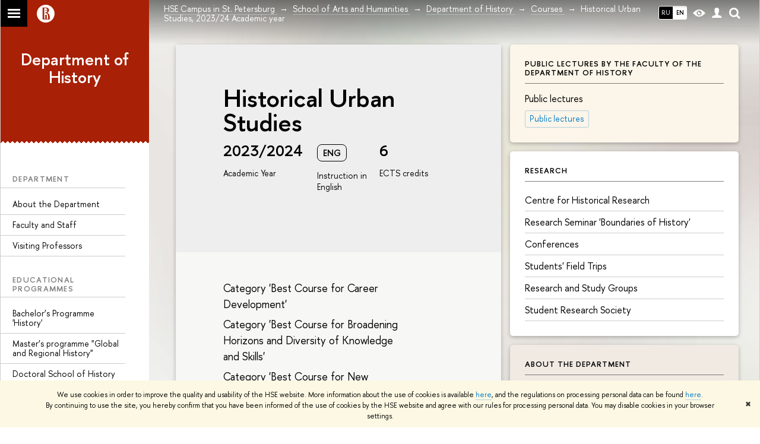

--- FILE ---
content_type: application/javascript; charset=utf-8
request_url: https://spb.hse.ru/f/gtm/ip
body_size: 24
content:
window.realIP='3.144.164.204';window.dataLayer=window.dataLayer||[];window.dataLayer.push({event:'ipEvent',ipAddress:window.realIP});